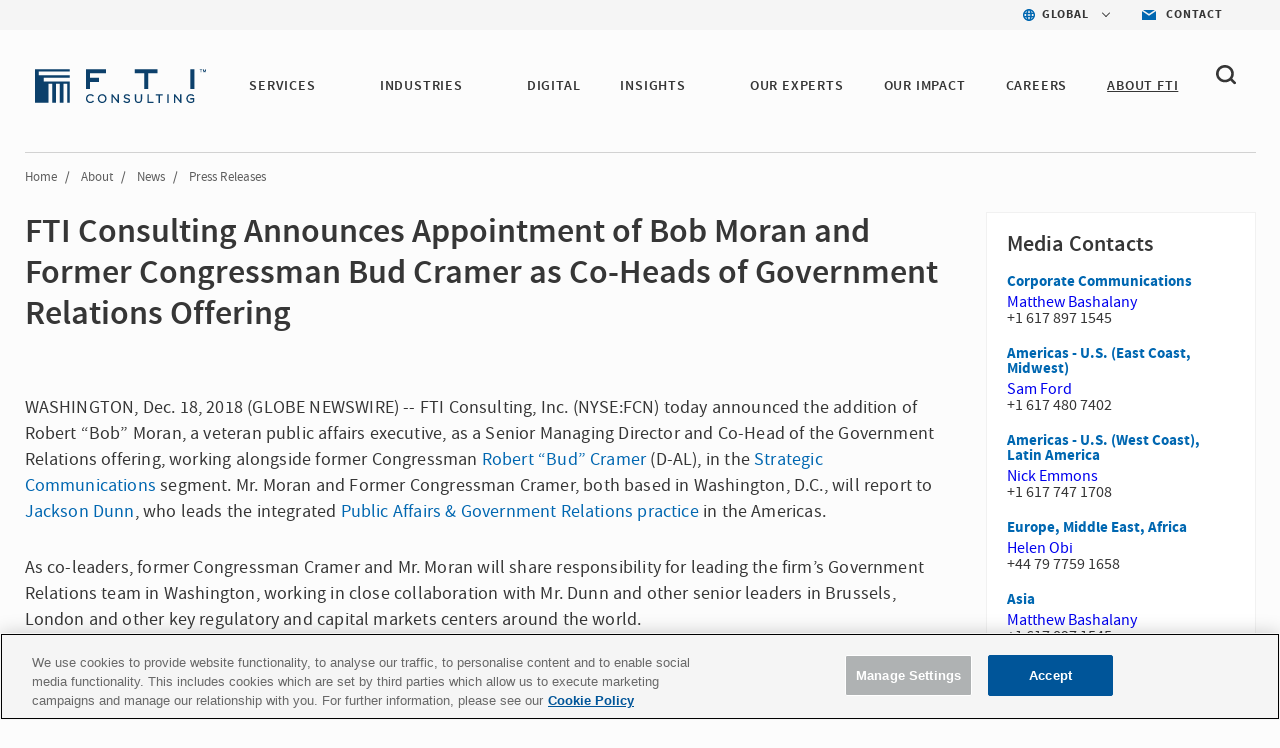

--- FILE ---
content_type: text/html; charset=utf-8
request_url: https://www.fticonsulting.com/about/newsroom/press-releases/fti-consulting-announces-appointment-of-bob-moran-and-former-congressman-bud-cramer-as-co-heads-of-government-relations-offering
body_size: 12404
content:


<!doctype html>
<!--[if lt IE 7]>      <html class="no-js lt-ie9 lt-ie8 lt-ie7"> <![endif]-->
<!--[if IE 7]>         <html class="no-js lt-ie9 lt-ie8"> <![endif]-->
<!--[if IE 8]>         <html class="no-js lt-ie9"> <![endif]-->
<!--[if gt IE 8]><!-->

<html class="no-js">

<!--<![endif]-->


<head>
    <meta charset="utf-8">
    <meta http-equiv="X-UA-Compatible" content="IE=edge,chrome=1">
    <title>FTI Consulting Announces Appointment of Bob Moran and Former Congressman Bud Cramer as Co-Heads of Government Relations Offering | FTI Consulting</title>
    <meta name="description" content="FTI Consulting adds of Robert “Bob” Moran, a veteran public affairs executive, as Senior Managing Director and Co-Head of the Government Relations offering.">

        <meta name="keywords" content="FTI Consulting, Government Relations, Senior Managing Director, Congressman Robert “Bud” Cramer, Strategic Communications,  Public Affairs, American Petroleum Institute, National Ocean Industries Association, House of Representatives, Appropriations, Intelligence, Science">

    <meta name="viewport" content="width=device-width, initial-scale=1">

    <meta name="robots" content="index,follow" />



    <meta property="og:title" content="FTI Consulting Announces Appointment of Bob Moran and Former Congressman Bud Cramer as Co-Heads of Government Relations Offering | FTI Consulting" />
    <meta property="og:description" content="FTI Consulting adds of Robert “Bob” Moran, a veteran public affairs executive, as Senior Managing Director and Co-Head of the Government Relations offering." />
    <meta property="og:url" content="https://www.fticonsulting.com/about/newsroom/press-releases/fti-consulting-announces-appointment-of-bob-moran-and-former-congressman-bud-cramer-as-co-heads-of-government-relations-offering" />
    <meta property="og:image" content="" />

    <meta name="twitter:card" content="summary_large_image" />
    <meta name="twitter:title" content="FTI Consulting Announces Appointment of Bob Moran and Former Congressman Bud Cramer as Co-Heads of Government Relations Offering | FTI Consulting" />
    <meta name="twitter:description" content="FTI Consulting adds of Robert “Bob” Moran, a veteran public affairs executive, as Senior Managing Director and Co-Head of the Government Relations offering." />
    <meta name="twitter:image" content="" />
        <script type="text/javascript" src="https://cdn-ukwest.onetrust.com/consent/bffd59be-fb57-46d4-bb99-ca71f4eb9d64/OtAutoBlock.js"></script>
    <script src="https://cdn-ukwest.onetrust.com/scripttemplates/otSDKStub.js" type="text/javascript" charset="UTF-8" data-domain-script="bffd59be-fb57-46d4-bb99-ca71f4eb9d64"></script>
    <script type="text/javascript">
        async function OptanonWrapper() {
            const consent = OnetrustActiveGroups.includes("C0003");
            if (consent) {
                const response = await fetch("/api/consent/AllowSitecoreAnalytics", {
                    method: "POST",
                    headers: {
                        "Content-Type": "application/json",
                    },
                    body: JSON.stringify({ consent: true }),
                });
            } else {
                const response = await fetch("/api/consent/AllowSitecoreAnalytics", {
                    method: "POST",
                    headers: {
                        "Content-Type": "application/json",
                    },
                    body: JSON.stringify({ consent: false }),
                });
            }
        }
    </script>

    

    <link rel="stylesheet" href="/Content/Project/Global/css/fancybox/jquery.fancybox.css" />
    <link rel="stylesheet" href="/Content/Project/Global/css/fancybox/helpers/jquery.fancybox-thumbs.css" />
    <link rel="stylesheet" href="/Content/Project/Global/css/main-tbg.css?v=202510240834" />

    <link rel="preconnect" href="https://www.ceros.com/powered-by-ceros/" />

    <!-- Dynamic Fonts -->
    <script type="text/javascript" src="/Content/Project/Global/js/modules/DynamicFonts.js"></script>

    <!--Canonical Links-->
    <link rel="canonical" href="https://www.fticonsulting.com/about/newsroom/press-releases/fti-consulting-announces-appointment-of-bob-moran-and-former-congressman-bud-cramer-as-co-heads-of-government-relations-offering" />


    <!-- print.css included as a separate file so it can be enabled with JS when pages are rendered by Folio web service -->
    <!-- <link rel="stylesheet" href="/Content/Project/Global/css/print.css" media="print" id="print-css"> -->
    <!--[if lt IE 8]><link rel="stylesheet" href="/Content/Project/Global/css/main-ie7.css?v=202510240834"><![endif]-->

    <script type="text/javascript" src="/Content/Project/Global/js/vendor/modernizr.js"></script>

        <!-- Google Tag Manager -->
        <script id="GoogleTagManager" type="text/javascript">
                (function (w, d, s, l, i) {
                    w[l] = w[l] || []; w[l].push({
                        'gtm.start':
                            new Date().getTime(), event: 'gtm.js'
                    }); var f = d.getElementsByTagName(s)[0],
                        j = d.createElement(s), dl = l != 'dataLayer' ? '&l=' + l : ''; j.async = true; j.src =
                        'https://www.googletagmanager.com/gtm.js?id=' + i + dl; f.parentNode.insertBefore(j, f);
                })(window, document, 'script', 'dataLayer', 'GTM-NXCWHR');
        </script>
        <!-- End Google Tag Manager -->
    
<script type="application/ld+json">
{
"@context": "http://schema.org",
"@type": "WebSite",
"url": "https://www.fticonsulting.com"
}
</script>

    
    
</head>
<!-- Body element occasionally has a class added, but only on templates that should require a new layout, such as the careers landing and home pages -->
<body class=" lang-en body-overflow-allow" data-active="">
    <div class="view-container">
        <div class="mp-pusher mobile-push-nav" id="mp-pusher">
            <div class="scroller">
                <div class="scroller-inner">
                    <div>
                        <!-- Header -->
                        <div class="overlay"></div>
                        <header class="header  js-header" data-section="main_menu">
                            <nav class="nav-utility">
    <ul class="nav-utility__list">
        <li class="nav-utility__item">
    <nav class="nav-utility-dropdown">
        <div class="nav-utility-dropdown__current nav-utility-dropdown__current--has-arrow">
            <i class="nav-utility-dropdown__current-icon lazy-bg" data-bg="/-/media/project/global/icons/icon-blue-global.svg?rev=e1af0f7b20ea42668a2c3fb77c0fb9ae&amp;la=en&amp;h=50&amp;w=50&amp;hash=2D4C1D790F933CED423E9BA5CCD4FF81" style="background-image: none;"></i>
            <span class="nav-utility-dropdown__current-text">
                GLOBAL
            </span>
        </div>
        <div class="nav-utility-dropdown__content">
            <ul class="nav-utility-dropdown__nav">
                        <li class="nav-utility-dropdown__nav-item">
                            <a href="/" target="_self" class="nav-utility-dropdown__nav-link" data-region="Global" data-component="region_selector" data-event="click_nav">Global</a>
                        </li>
                        <li class="nav-utility-dropdown__nav-item">
                            <a href="/australia" target="_self" class="nav-utility-dropdown__nav-link" data-region="Australia" data-component="region_selector" data-event="click_nav">Australia</a>
                        </li>
                        <li class="nav-utility-dropdown__nav-item">
                            <a href="/en/canada" target="_self" class="nav-utility-dropdown__nav-link" data-region="Canada" data-component="region_selector" data-event="click_nav">Canada</a>
                        </li>
                        <li class="nav-utility-dropdown__nav-item">
                            <a href="/en/china" target="_self" class="nav-utility-dropdown__nav-link" data-region="China" data-component="region_selector" data-event="click_nav">China</a>
                        </li>
                        <li class="nav-utility-dropdown__nav-item">
                            <a href="/en/france" target="_self" class="nav-utility-dropdown__nav-link" data-region="France" data-component="region_selector" data-event="click_nav">France</a>
                        </li>
                        <li class="nav-utility-dropdown__nav-item">
                            <a href="/en/germany" target="_self" class="nav-utility-dropdown__nav-link" data-region="Germany" data-component="region_selector" data-event="click_nav">Germany</a>
                        </li>
                        <li class="nav-utility-dropdown__nav-item">
                            <a href="/en/japan" target="_self" class="nav-utility-dropdown__nav-link" data-region="Japan" data-component="region_selector" data-event="click_nav">Japan</a>
                        </li>
                        <li class="nav-utility-dropdown__nav-item">
                            <a href="/netherlands" target="_self" class="nav-utility-dropdown__nav-link" data-region="Netherlands" data-component="region_selector" data-event="click_nav">Netherlands</a>
                        </li>
                        <li class="nav-utility-dropdown__nav-item">
                            <a href="/saudi-arabia" target="_self" class="nav-utility-dropdown__nav-link" data-region="Saudi Arabia" data-component="region_selector" data-event="click_nav">Saudi Arabia</a>
                        </li>
                        <li class="nav-utility-dropdown__nav-item">
                            <a href="/en/spain" target="_self" class="nav-utility-dropdown__nav-link" data-region="Spain" data-component="region_selector" data-event="click_nav">Spain</a>
                        </li>
                        <li class="nav-utility-dropdown__nav-item">
                            <a href="/united-arab-emirates" target="_self" class="nav-utility-dropdown__nav-link" data-region="United Arab Emirates" data-component="region_selector" data-event="click_nav">United Arab Emirates</a>
                        </li>
                        <li class="nav-utility-dropdown__nav-item">
                            <a href="/uk" target="_self" class="nav-utility-dropdown__nav-link" data-region="United Kingdom" data-component="region_selector" data-event="click_nav">United Kingdom</a>
                        </li>
            </ul>
        </div>
    </nav>
</li>

<li class="nav-utility__item">
    <a href="/about/contact-us" target="_self" class="nav-utility-contact" data-event="click_link" data-compoent="contact_lick">
        <i class="nav-utility-contact__icon lazy-bg" data-bg="/-/media/project/global/icons/icon-blue-envelope.svg?rev=bfd5f7c388054797ba3c4aa347c27ff2&amp;la=en&amp;h=42&amp;w=58&amp;hash=9B772CFD664B860ABE6967E65D817D08" style="background-image: none;"></i>
        <span class="nav-utility-contact__text">Contact</span>
    </a>
</li>


    </ul>
</nav><div class="header-inner" data-module="main_menu_nav">
    
    <a href="/" class="main-logo " data-component="logo" data-event="click_link">
        <img src="/-/media/project/global/demo/logo/logo-fti-dark.svg?rev=2bd2b7cf3ab04699bf815839338b0909" alt="FTI Consulting Logo" class="main-logo__image"  loading="lazy">
    </a>



    <button type="button" class="close-global-navegation" style="display:none;">
        <svg alt="Clear" focusable="false" enable-background="new 0 0 13 13" viewBox="0 0 13 13" xmlns="http://www.w3.org/2000/svg" class="coveo-facet-header-eraser-svg"><g fill="currentColor"><path d="m7.881 6.501 4.834-4.834c.38-.38.38-1.001 0-1.381s-1.001-.38-1.381 0l-4.834 4.834-4.834-4.835c-.38-.38-1.001-.38-1.381 0s-.38 1.001 0 1.381l4.834 4.834-4.834 4.834c-.38.38-.38 1.001 0 1.381s1.001.38 1.381 0l4.834-4.834 4.834 4.834c.38.38 1.001.38 1.381 0s .38-1.001 0-1.381z"></path></g></svg>
    </button>

    <!-- BEGIN: MOCK MARKUP -->
    <div class="header-toggles">
        <button type="button" class="header-search-toggle" onclick="showSearch()">
            <svg width="20" height="20" viewBox="0 0 20 20" fill="none" xmlns="http://www.w3.org/2000/svg">
                <path fill-rule="evenodd" clip-rule="evenodd"
                      d="M4.50963 12.995C3.3288 11.8458 2.6788 10.3179 2.6788 8.6934C2.6788 7.06733 3.32963 5.5402 4.51046 4.39019C5.69129 3.24099 7.26128 2.6084 8.93127 2.6084C10.6013 2.6084 12.1704 3.24099 13.3521 4.39019C15.7896 6.7632 15.7896 10.6228 13.3521 12.995C10.9154 15.3664 6.94878 15.3664 4.50963 12.995ZM19.6075 16.9452L16.2425 13.6712C18.6808 10.2828 18.3542 5.57002 15.2467 2.54657C13.56 0.904276 11.3175 0 8.93167 0C6.54583 0 4.30333 0.904276 2.61667 2.54657C0.93 4.18806 0 6.37049 0 8.69241C0 11.0143 0.929167 13.1968 2.61583 14.8382C4.3575 16.5324 6.64417 17.3799 8.93083 17.3799C10.8633 17.3799 12.7908 16.7684 14.3942 15.5592L17.7133 18.7895C17.975 19.0441 18.3175 19.1715 18.66 19.1715C19.0033 19.1715 19.3458 19.0441 19.6075 18.7895C20.1308 18.2802 20.1308 17.4546 19.6075 16.9452Z"
                      fill="#363636" />
            </svg>
        </button>
        <button type="button" id="trigger"
                class="header-nav-toggle icon-menu-toggle l-hidden-mq-large ir js-header-nav-toggle-btn">
            <span></span>
            <span></span>
            <span></span>
        </button>
    </div>
    <!-- END: MOCK MARKUP -->

    

    <div class="nav-wrap js-nav-wrap">
        <div class="nav-container">

                <a href="/" target="_self" class="main-logo" data-component="logo" data-event="click_link">
        <img src="/-/media/project/global/demo/logo/logo-fti-dark.svg?rev=2bd2b7cf3ab04699bf815839338b0909&amp;la=en&amp;h=29&amp;w=139&amp;hash=1ED78EF9FDDFCCB330B4AF06DB50C207" class="main-logo__image" alt="FTI Consulting" />
    </a>


            <nav class="nav nav-primary js-nav-primary">
                <ul class="nav-level1 nav-primary-level1 cf">
                            <li class="nav-level1-item nav-level1-container nav-primary-level1-item extra-item nav-primary-services module-is-collapsed-mq-medium js-nav-expand-wrap">
                                <div class="nav-level1-element">
                                    <a href="/services" target="_self" class="" data-event="click_link" data-component="main_menu_link">
                                        SERVICES
                                    </a>
                                        <div class="menu-toggle-btn js-nav-menu-item-expand-toggle" role="button"></div>
                                </div>

                                    <div class="nav-level2 nav-level2-services nav-primary-level2 js-nav-expand-item cf">

                                            <div class="nav-level2__container">
                                        <ul class="cf nav-services">
                                                <li class="nav-primary-level2-item">
                                                    <a href="/services/antitrust" target="_self" data-event="main_menu_link" data-component="main_menu_dropdown_link">
                                                        Antitrust
                                                    </a>
                                                </li>
                                                <li class="nav-primary-level2-item">
                                                    <a href="/services/ai" target="_self" data-event="main_menu_link" data-component="main_menu_dropdown_link">
                                                        Artificial Intelligence
                                                    </a>
                                                </li>
                                                <li class="nav-primary-level2-item">
                                                    <a href="/services/blockchain-and-digital-assets" target="_self" data-event="main_menu_link" data-component="main_menu_dropdown_link">
                                                        Blockchain &amp; Digital Assets
                                                    </a>
                                                </li>
                                                <li class="nav-primary-level2-item">
                                                    <a href="/services/business-transformation-and-strategy" target="_self" data-event="main_menu_link" data-component="main_menu_dropdown_link">
                                                        Business Transformation
                                                    </a>
                                                </li>
                                                <li class="nav-primary-level2-item">
                                                    <a href="/services/cybersecurity" target="_self" data-event="main_menu_link" data-component="main_menu_dropdown_link">
                                                        Cybersecurity &amp; Privacy
                                                    </a>
                                                </li>
                                                <li class="nav-primary-level2-item">
                                                    <a href="/services/data-and-analytics" target="_self" data-event="main_menu_link" data-component="main_menu_dropdown_link">
                                                        Data &amp; Analytics
                                                    </a>
                                                </li>
                                                <li class="nav-primary-level2-item">
                                                    <a href="/services/digital-forensics" target="_self" data-event="main_menu_link" data-component="main_menu_dropdown_link">
                                                        Digital Forensics
                                                    </a>
                                                </li>
                                                <li class="nav-primary-level2-item">
                                                    <a href="/services/dispute-advisory-and-international-arbitration" target="_self" data-event="main_menu_link" data-component="main_menu_dropdown_link">
                                                        Dispute Advisory &amp; International Arbitration
                                                    </a>
                                                </li>
                                                <li class="nav-primary-level2-item">
                                                    <a href="/services/e-discovery-and-managed-review" target="_self" data-event="main_menu_link" data-component="main_menu_dropdown_link">
                                                        E-discovery &amp; Legal Analytics
                                                    </a>
                                                </li>
                                                <li class="nav-primary-level2-item">
                                                    <a href="/services/esg-and-sustainability" target="_self" data-event="main_menu_link" data-component="main_menu_dropdown_link">
                                                        ESG &amp; Sustainability
                                                    </a>
                                                </li>
                                                <li class="nav-primary-level2-item">
                                                    <a href="/services/information-governance-privacy-and-security" target="_self" data-event="main_menu_link" data-component="main_menu_dropdown_link">
                                                        Information Governance, Privacy &amp; Security
                                                    </a>
                                                </li>
                                                <li class="nav-primary-level2-item">
                                                    <a href="/services/investigations-and-monitorships" target="_self" data-event="main_menu_link" data-component="main_menu_dropdown_link">
                                                        Investigations &amp; Monitorships
                                                    </a>
                                                </li>
                                                <li class="nav-primary-level2-item">
                                                    <a href="/services/policy-and-regulation" target="_self" data-event="main_menu_link" data-component="main_menu_dropdown_link">
                                                        Policy &amp; Regulation
                                                    </a>
                                                </li>
                                                <li class="nav-primary-level2-item">
                                                    <a href="/services/risk-and-compliance" target="_self" data-event="main_menu_link" data-component="main_menu_dropdown_link">
                                                        Risk &amp; Compliance
                                                    </a>
                                                </li>
                                                <li class="nav-primary-level2-item">
                                                    <a href="/services/strategic-communications" target="_self" data-event="main_menu_link" data-component="main_menu_dropdown_link">
                                                        Strategic Communications
                                                    </a>
                                                </li>
                                                <li class="nav-primary-level2-item">
                                                    <a href="/services/strategy" target="_self" data-event="main_menu_link" data-component="main_menu_dropdown_link">
                                                        Strategy
                                                    </a>
                                                </li>
                                                <li class="nav-primary-level2-item">
                                                    <a href="/services/tax" target="_self" data-event="main_menu_link" data-component="main_menu_dropdown_link">
                                                        Tax
                                                    </a>
                                                </li>
                                                <li class="nav-primary-level2-item">
                                                    <a href="/services/transactions" target="_self" data-event="main_menu_link" data-component="main_menu_dropdown_link">
                                                        Transactions
                                                    </a>
                                                </li>
                                                <li class="nav-primary-level2-item">
                                                    <a href="/services/turnaround-and-restructuring" target="_self" data-event="main_menu_link" data-component="main_menu_dropdown_link">
                                                        Turnaround &amp; Restructuring
                                                    </a>
                                                </li>
                                                <li class="nav-primary-level2-item">
                                                    <a href="/services/valuation-and-damages" target="_self" data-event="main_menu_link" data-component="main_menu_dropdown_link">
                                                        Valuation &amp; Damages
                                                    </a>
                                                </li>
                                        </ul>

                                        </div>
                                    </div>
                            </li>
                            <li class="nav-level1-item nav-level1-container nav-primary-level1-item extra-item nav-primary-industries module-is-collapsed-mq-medium js-nav-expand-wrap">
                                <div class="nav-level1-element">
                                    <a href="/industries" target="_self" class="" data-event="click_link" data-component="main_menu_link">
                                        INDUSTRIES
                                    </a>
                                        <div class="menu-toggle-btn js-nav-menu-item-expand-toggle" role="button"></div>
                                </div>

                                    <div class="nav-level2 nav-level2-industries nav-primary-level2 js-nav-expand-item cf">

                                            <div class="nav-level2__container">
                                        <ul class="cf nav-industries">
                                                <li class="nav-primary-level2-item">
                                                    <a href="/industries/aerospace-and-defense" target="_self" data-event="main_menu_link" data-component="main_menu_dropdown_link">
                                                        Aerospace &amp; Defense
                                                    </a>
                                                </li>
                                                <li class="nav-primary-level2-item">
                                                    <a href="/industries/airlines-and-aviation" target="_self" data-event="main_menu_link" data-component="main_menu_dropdown_link">
                                                        Airlines &amp; Aviation
                                                    </a>
                                                </li>
                                                <li class="nav-primary-level2-item">
                                                    <a href="/industries/automotive" target="_self" data-event="main_menu_link" data-component="main_menu_dropdown_link">
                                                        Automotive &amp; Industrial
                                                    </a>
                                                </li>
                                                <li class="nav-primary-level2-item">
                                                    <a href="/industries/construction-projects-and-assets" target="_self" data-event="main_menu_link" data-component="main_menu_dropdown_link">
                                                        Construction, Projects &amp; Assets
                                                    </a>
                                                </li>
                                                <li class="nav-primary-level2-item">
                                                    <a href="/industries/energy-power-and-products" target="_self" data-event="main_menu_link" data-component="main_menu_dropdown_link">
                                                        Energy, Power &amp; Products (EPP)
                                                    </a>
                                                </li>
                                                <li class="nav-primary-level2-item">
                                                    <a href="/industries/environmental" target="_self" data-event="main_menu_link" data-component="main_menu_dropdown_link">
                                                        Environmental
                                                    </a>
                                                </li>
                                                <li class="nav-primary-level2-item">
                                                    <a href="/industries/financial-services" target="_self" data-event="main_menu_link" data-component="main_menu_dropdown_link">
                                                        Financial Services
                                                    </a>
                                                </li>
                                                <li class="nav-primary-level2-item">
                                                    <a href="/industries/agriculture" target="_self" data-event="main_menu_link" data-component="main_menu_dropdown_link">
                                                        Food &amp; Agribusiness
                                                    </a>
                                                </li>
                                                <li class="nav-primary-level2-item">
                                                    <a href="/industries/healthcare" target="_self" data-event="main_menu_link" data-component="main_menu_dropdown_link">
                                                        Healthcare
                                                    </a>
                                                </li>
                                                <li class="nav-primary-level2-item">
                                                    <a href="/industries/hospitality-gaming-and-leisure" target="_self" data-event="main_menu_link" data-component="main_menu_dropdown_link">
                                                        Hospitality, Gaming &amp; Leisure
                                                    </a>
                                                </li>
                                                <li class="nav-primary-level2-item">
                                                    <a href="/industries/insurance" target="_self" data-event="main_menu_link" data-component="main_menu_dropdown_link">
                                                        Insurance
                                                    </a>
                                                </li>
                                                <li class="nav-primary-level2-item">
                                                    <a href="/industries/mining" target="_self" data-event="main_menu_link" data-component="main_menu_dropdown_link">
                                                        Mining
                                                    </a>
                                                </li>
                                                <li class="nav-primary-level2-item">
                                                    <a href="/industries/private-equity" target="_self" data-event="main_menu_link" data-component="main_menu_dropdown_link">
                                                        Private Equity
                                                    </a>
                                                </li>
                                                <li class="nav-primary-level2-item">
                                                    <a href="/industries/public-sector" target="_self" data-event="main_menu_link" data-component="main_menu_dropdown_link">
                                                        Public Sector &amp; Government Contracts
                                                    </a>
                                                </li>
                                                <li class="nav-primary-level2-item">
                                                    <a href="/industries/real-estate" target="_self" data-event="main_menu_link" data-component="main_menu_dropdown_link">
                                                        Real Estate
                                                    </a>
                                                </li>
                                                <li class="nav-primary-level2-item">
                                                    <a href="/industries/retail-and-consumer-products" target="_self" data-event="main_menu_link" data-component="main_menu_dropdown_link">
                                                        Retail &amp; Consumer Products
                                                    </a>
                                                </li>
                                                <li class="nav-primary-level2-item">
                                                    <a href="/industries/tmt" target="_self" data-event="main_menu_link" data-component="main_menu_dropdown_link">
                                                        Telecom, Media &amp; Technology (TMT)
                                                    </a>
                                                </li>
                                                <li class="nav-primary-level2-item">
                                                    <a href="/industries/transportation" target="_self" data-event="main_menu_link" data-component="main_menu_dropdown_link">
                                                        Transportation &amp; Logistics
                                                    </a>
                                                </li>
                                        </ul>

                                        </div>
                                    </div>
                            </li>
                            <li class="nav-level1-item nav-level1-container nav-primary-level1-item extra-item nav-primary-digital module-is-collapsed-mq-medium js-nav-expand-wrap">
                                <div class="nav-level1-element">
                                    <a href="/digital" target="_self" class="" data-event="click_link" data-component="main_menu_link">
                                        DIGITAL
                                    </a>
                                </div>

                            </li>
                            <li class="nav-level1-item nav-level1-container nav-primary-level1-item extra-item nav-primary-insights module-is-collapsed-mq-medium js-nav-expand-wrap">
                                <div class="nav-level1-element">
                                    <a href="/insights" target="_self" class="" data-event="click_link" data-component="main_menu_link">
                                        INSIGHTS
                                    </a>
                                        <div class="menu-toggle-btn js-nav-menu-item-expand-toggle" role="button"></div>
                                </div>

                                    <div class="nav-level2 nav-level2-insights nav-primary-level2 js-nav-expand-item cf">

                                            <div class="nav-level2__container">
                                        <ul class="cf nav-insights">
                                                <li class="nav-primary-level2-item">
                                                    <a href="/insights" target="_self" data-event="main_menu_link" data-component="main_menu_dropdown_link">
                                                        Featured Insights
                                                    </a>
                                                </li>
                                                <li class="nav-primary-level2-item">
                                                    <a href="/insights/search-results#sort=@insightsz95xpublicationz95xdate descending&amp;f:insights-publication-type=[Article,Case Study,Success Story,Report,Whitepaper]&amp;f:insight-service=[AI]" target="_self" data-event="main_menu_link" data-component="main_menu_dropdown_link">
                                                        AI Insights
                                                    </a>
                                                </li>
                                                <li class="nav-primary-level2-item">
                                                    <a href="/roles/general-counsel" target="_self" data-event="main_menu_link" data-component="main_menu_dropdown_link">
                                                        For the General Counsel
                                                    </a>
                                                </li>
                                                <li class="nav-primary-level2-item">
                                                    <a href="/insights/fti-journal" target="_self" data-event="main_menu_link" data-component="main_menu_dropdown_link">
                                                        FTI Journal
                                                    </a>
                                                </li>
                                                <li class="nav-primary-level2-item">
                                                    <a href="/insights/search-results" target="_self" data-event="main_menu_link" data-component="main_menu_dropdown_link">
                                                        Insights Library
                                                    </a>
                                                </li>
                                        </ul>

                                        </div>
                                    </div>
                            </li>
                            <li class="nav-level1-item nav-level1-container nav-primary-level1-item extra-item nav-primary-our experts module-is-collapsed-mq-medium js-nav-expand-wrap">
                                <div class="nav-level1-element">
                                    <a href="/experts#sort=relevancy&amp;numberOfResults=12" target="_self" class="" data-event="click_link" data-component="main_menu_link">
                                        OUR EXPERTS 
                                    </a>
                                </div>

                            </li>
                            <li class="nav-level1-item nav-level1-container nav-primary-level1-item extra-item nav-primary-success-stories module-is-collapsed-mq-medium js-nav-expand-wrap">
                                <div class="nav-level1-element">
                                    <a href="/our-impact" target="_self" class="" data-event="click_link" data-component="main_menu_link">
                                        Our Impact
                                    </a>
                                </div>

                            </li>
                            <li class="nav-level1-item nav-level1-container nav-primary-level1-item extra-item nav-primary-careers module-is-collapsed-mq-medium js-nav-expand-wrap">
                                <div class="nav-level1-element">
                                    <a href="/careers" target="_self" class="" data-event="click_link" data-component="main_menu_link">
                                        CAREERS
                                    </a>
                                </div>

                            </li>
                            <li class="nav-level1-item nav-level1-container nav-primary-level1-item extra-item nav-primary-about module-is-collapsed-mq-medium js-nav-expand-wrap nav-primary-level1-item--current">
                                <div class="nav-level1-element">
                                    <a href="/about" target="_self" class="" data-event="click_link" data-component="main_menu_link">
                                        ABOUT FTI
                                    </a>
                                        <div class="menu-toggle-btn js-nav-menu-item-expand-toggle" role="button"></div>
                                </div>

                                    <div class="nav-level2 nav-level2-about nav-primary-level2 js-nav-expand-item cf">

                                        <ul class="cf nav-about">
                                                <li class="nav-primary-level2-item">
                                                    <a href="/about/awards-and-recognition" target="_self" data-event="main_menu_link" data-component="main_menu_dropdown_link">
                                                        Awards &amp; Recognition
                                                    </a>
                                                </li>
                                                <li class="nav-primary-level2-item">
                                                    <a href="/about/client-services" target="_self" data-event="main_menu_link" data-component="main_menu_dropdown_link">
                                                        Client Services
                                                    </a>
                                                </li>
                                                <li class="nav-primary-level2-item">
                                                    <a href="/about/corporate-citizenship" target="_self" data-event="main_menu_link" data-component="main_menu_dropdown_link">
                                                        Corporate Citizenship
                                                    </a>
                                                </li>
                                                <li class="nav-primary-level2-item">
                                                    <a href="/about/diversity-and-inclusion" target="_self" data-event="main_menu_link" data-component="main_menu_dropdown_link">
                                                        Diversity, Inclusion &amp; Belonging
                                                    </a>
                                                </li>
                                                <li class="nav-primary-level2-item">
                                                    <a href="/about/governance" target="_self" data-event="main_menu_link" data-component="main_menu_dropdown_link">
                                                        Governance
                                                    </a>
                                                </li>
                                                <li class="nav-primary-level2-item">
                                                    <a href="/about/our-history" target="_self" data-event="main_menu_link" data-component="main_menu_dropdown_link">
                                                        History
                                                    </a>
                                                </li>
                                                <li class="nav-primary-level2-item">
                                                    <a href="/about/leadership/global-leadership" target="_self" data-event="main_menu_link" data-component="main_menu_dropdown_link">
                                                        Leadership
                                                    </a>
                                                </li>
                                                <li class="nav-primary-level2-item">
                                                    <a href="/about/newsroom" target="_self" data-event="main_menu_link" data-component="main_menu_dropdown_link">
                                                        News
                                                    </a>
                                                </li>
                                                <li class="nav-primary-level2-item">
                                                    <a href="https://ir.fticonsulting.com/" target="_blank" data-event="main_menu_link" data-component="main_menu_dropdown_link">
                                                        Investor Relations
                                                    </a>
                                                </li>
                                        </ul>

                                    </div>
                            </li>
                </ul>

                <ul class="nav-primary-location">

                        <li class="nav-level1-item -is-expandable nav-primary-level1-item nav-primary-insights js-nav-expand-wrap only-mobile">
                            <a href="#" class="js-nav-expand-toggle" aria-label="Insights" id="nav-expand-insights-btn" role="button" aria-expanded="false" aria-controls="nav-expand-insights">
                                <i class="nav-utility-dropdown__current-icon lazy-bg" data-bg="/images/assets/svg-src/icon-blue-global.svg" style="background-image: none;"></i>
                                <span class="nav-utility-dropdown__current-text">
                                    GLOBAL
                                </span>
                            </a>
                            <div aria-labelledby="nav-expand-insights-btn" id="nav-expand-insights" role="region" class="nav-level2 nav-primary-level2 nav-level2-insights js-nav-expand-item cf" hidden="">

                                <div class="nav-level2__container">
                                    <ul class="cf">

                                            <li class="nav-level2-item nav-primary-level2-item">
                                                <a href="/" target="_self">Global</a>
                                            </li>
                                            <li class="nav-level2-item nav-primary-level2-item">
                                                <a href="/australia" target="_self">Australia</a>
                                            </li>
                                            <li class="nav-level2-item nav-primary-level2-item">
                                                <a href="/en/canada" target="_self">Canada</a>
                                            </li>
                                            <li class="nav-level2-item nav-primary-level2-item">
                                                <a href="/en/china" target="_self">China</a>
                                            </li>
                                            <li class="nav-level2-item nav-primary-level2-item">
                                                <a href="/en/france" target="_self">France</a>
                                            </li>
                                            <li class="nav-level2-item nav-primary-level2-item">
                                                <a href="/en/germany" target="_self">Germany</a>
                                            </li>
                                            <li class="nav-level2-item nav-primary-level2-item">
                                                <a href="/en/japan" target="_self">Japan</a>
                                            </li>
                                            <li class="nav-level2-item nav-primary-level2-item">
                                                <a href="/netherlands" target="_self">Netherlands</a>
                                            </li>
                                            <li class="nav-level2-item nav-primary-level2-item">
                                                <a href="/saudi-arabia" target="_self">Saudi Arabia</a>
                                            </li>
                                            <li class="nav-level2-item nav-primary-level2-item">
                                                <a href="/en/spain" target="_self">Spain</a>
                                            </li>
                                            <li class="nav-level2-item nav-primary-level2-item">
                                                <a href="/united-arab-emirates" target="_self">United Arab Emirates</a>
                                            </li>
                                            <li class="nav-level2-item nav-primary-level2-item">
                                                <a href="/uk" target="_self">United Kingdom</a>
                                            </li>
                                    </ul>
                                </div>
                            </div>
                            <!-- .nav-primary-level2 -->
                        </li>
                    <li class="nav-level1-item e nav-primary-level1-item nav-primary-insights js-nav-expand-wrap only-mobile">
                        <a href="/about/contact-us" target="_self" class="js-nav-expand-toggle" id="nav-expand-insights-btn" role="button">
                            <i class="nav-utility-dropdown__current-icon lazy-bg" data-bg="/images/assets/svg-src/icon-blue-envelope.svg" style="background-image: none;"></i>
                            <span class="nav-utility-dropdown__current-text">

                                Contact
                            </span>
                        </a>
                    </li>
                </ul>

            </nav>
        </div>
    </div>



    <div class="bh-wrapper global-search-wrapper" style="display: none;">
        <div>
    
    

        <div id="_D0B2E855-E7B0-4E27-A9B8-59778ECDFD7F"
                             data-search-interface-id='coveo5b19aeb1'
>
            
<div class='coveo-search-section'>
    



<script>
    document.addEventListener("CoveoSearchEndpointInitialized", function() {
        var searchboxElement = document.getElementById("ade3b9b1-e77b-48ed-9dd9-711fb4dad130");
        searchboxElement.addEventListener("CoveoComponentInitialized", function() {
            CoveoForSitecore.initSearchboxIfStandalone(searchboxElement, "/search-results");
        });
    })
</script>    <div id="ade3b9b1-e77b-48ed-9dd9-711fb4dad130_container" class="coveo-for-sitecore-search-box-container"
                     data-prebind-maximum-age='currentMaximumAge'
>
        <div id="ade3b9b1-e77b-48ed-9dd9-711fb4dad130"
             class="CoveoSearchbox"
                             data-enable-omnibox='true'
                 data-prebind-maximum-age='currentMaximumAge'
                 data-placeholder='Search'
                 data-clear-filters-on-new-query='false'
>
            
            
<script type="text/javascript">
    document.addEventListener("CoveoSearchEndpointInitialized", function() {
        var componentId = "ade3b9b1-e77b-48ed-9dd9-711fb4dad130";
        var componentElement = document.getElementById(componentId);

        function showError(error) {
                console.error(error);
        }

        function areCoveoResourcesIncluded() {
            return typeof (Coveo) !== "undefined";
        }

        if (areCoveoResourcesIncluded()) {
            var event = document.createEvent("CustomEvent");
            event.initEvent("CoveoComponentInitialized", false, true);
            
            setTimeout(function() {
                componentElement.dispatchEvent(event);
            }, 0);
        } else {
            componentElement.classList.add("invalid");
            showError("The Coveo Resources component must be included in this page.");
        }
    });
</script>
            <div class="CoveoForSitecoreBindWithUserContext"></div>
            <div class="CoveoForSitecoreExpressions"></div>
            <div class="CoveoForSitecoreConfigureSearchHub" data-sc-search-hub="search-results"></div>
        </div>
        
    </div>

</div>
        </div>
</div>

    <script type="text/javascript">
        document.addEventListener("CoveoSearchEndpointInitialized", function() {
            var externalComponentsSection = document.getElementById("_D0B2E855-E7B0-4E27-A9B8-59778ECDFD7F");
                 CoveoForSitecore.initExternalComponentsSection(externalComponentsSection);
        });
    </script>

    </div>
</div>
                        </header>
                        <!-- /Header -->
                        <!-- Breadcrumbs-->
                        

<script type="application/ld+json">
    {
  "@context": "https://schema.org",
  "@type": "BreadcrumbList",
  "itemListElement": [
    {
      "@type": "ListItem",
      "position": 1,
      "name": "Home",
      "item": "https://www.fticonsulting.com/"
    },
    {
      "@type": "ListItem",
      "position": 2,
      "name": "About",
      "item": "https://www.fticonsulting.com/about"
    },
    {
      "@type": "ListItem",
      "position": 3,
      "name": "News",
      "item": "https://www.fticonsulting.com/about/newsroom"
    },
    {
      "@type": "ListItem",
      "position": 4,
      "name": "Press Releases",
      "item": "https://www.fticonsulting.com/search-results#sort=relevancy&f:global-type=[News]"
    },
    {
      "@type": "ListItem",
      "position": 5,
      "name": "FTI Consulting Announces Appointment of Bob Moran and Former Congressman Bud Cramer as Co-Heads of Government Relations Offering",
      "item": "https://www.fticonsulting.com/about/newsroom/press-releases/fti-consulting-announces-appointment-of-bob-moran-and-former-congressman-bud-cramer-as-co-heads-of-government-relations-offering"
    }
  ]
}
</script>

                        
                        <!-- /Breadcrumbs -->
                        <!-- START: BANNER -->
                        
                        <!-- END: BANNER -->
                        <!-- MAIN CONTENTS PART -->
                        <div id="main" class="cf content-full">
                            

<div class="only-tablet-above">
    <nav class="breadcrumbs" data-section="header" data-module="breadcrumbs">
        <div class="breadcrumbs__inner">
            <ul class="breadcrumbs__list">
                    <li class="breadcrumbs__item">

                            <a href="/" class="breadcrumbs__link" data-event="click_link" data-component="breadcrumb_link">Home</a>
                    </li>
                    <li class="breadcrumbs__item">
                            <span class="breadcrumbs__devider">/</span>

                            <a href="/about" class="breadcrumbs__link" data-event="click_link" data-component="breadcrumb_link">About</a>
                    </li>
                    <li class="breadcrumbs__item">
                            <span class="breadcrumbs__devider">/</span>

                            <a href="/about/newsroom" class="breadcrumbs__link" data-event="click_link" data-component="breadcrumb_link">News</a>
                    </li>
                    <li class="breadcrumbs__item">
                            <span class="breadcrumbs__devider">/</span>

                            <a href="/search-results#sort=relevancy&amp;f:global-type=[News]" class="breadcrumbs__link" data-event="click_link" data-component="breadcrumb_link">Press Releases</a>
                    </li>
            </ul>
        </div>
    </nav>
</div>
<div class="content-wrap">
    <div class="content-sidebar content-sidebar--right">
        <div class="content-sidebar__content">
            


<div class="component-wrap">
        <h1 class="headline-main">FTI Consulting Announces Appointment of Bob Moran and Former Congressman Bud Cramer as Co-Heads of Government Relations Offering</h1>
    </div>
<div class="component-wrap">
        <!--<div class="rte-wrapper"><p class="body-copy"><p><location value="LU/us.dc.wash" idsrc="xmltag.org">WASHINGTON</location>, <chron>Dec.  18, 2018</chron>  (GLOBE NEWSWIRE) -- <org value="NYSE:FCN" idsrc="xmltag.org">FTI Consulting, Inc.</org> (NYSE:FCN) today announced the addition of Robert “Bob” Moran, a veteran public affairs executive, as a Senior Managing Director and Co-Head of the Government Relations offering, working alongside former Congressman <a href="https://www.globenewswire.com/Tracker?data=0OyHoOpwtLR9my0PngAgmg6EeyoOY7xOjfWD8dwDGMAJy3RBdLNq4pi6IvKMvlyJaVfzP7zBSdiZCKv7LWp26zD09rRtNDhI_rYTQ21BVkHkPbc-VH4mGfnhTYSR2NLm" rel="nofollow" target="_blank">Robert “Bud” Cramer</a> (D-AL), in the <a href="https://www.globenewswire.com/Tracker?data=RrEWXFfjA8oG2laKZOypRqLXCc6GP030_FtQLotHuZlaz1-FgFtfMLRDQt47rTvfFO5zZ-_nkwAq7Vggud9EPY8II73NmPKhhObxIQb_PoZJDCBJpAxgS6-nxN32vOS4XJyz00qwS9VS3zkdwCZZxw==" rel="nofollow" target="_blank"><org>Strategic Communications</org></a> segment. Mr. Moran and Former Congressman Cramer, both based in <location value="LU/us.dc.wash" idsrc="xmltag.org">Washington, D.C.</location>, will report to <a href="https://www.globenewswire.com/Tracker?data=LC4z5QF6K-2G-2VZxX_2E1PBPS4r0qPChSNbHxP5-qSG-fkI4xiH_ijBALwaHxCYZ3YXX-JunbJPmcyB9jlS126ZUsUnTBSAtoVSUT6aTWreFC6nr0jTmRF_A6Da7w24" rel="nofollow" target="_blank"><person>Jackson Dunn</person></a>, who leads the integrated <a href="https://www.globenewswire.com/Tracker?data=[base64]" rel="nofollow" target="_blank">Public Affairs &amp; Government Relations practice</a> in the <location value="LR/am" idsrc="xmltag.org">Americas</location>.<br /></p>
<p>As co-leaders, former Congressman Cramer and Mr. Moran will share responsibility for leading the firm’s Government Relations team in <location value="LU/us.dc.wash" idsrc="xmltag.org">Washington</location>, working in close collaboration with Mr. Dunn and other senior leaders in <location value="LU/be..brussl" idsrc="xmltag.org">Brussels</location>, <location value="LU/gb.eng.london" idsrc="xmltag.org">London</location> and other key regulatory and capital markets centers around the world.</p>
<p>Mr. Moran has nearly 30 years of experience as a public-affairs professional, having most recently served as Vice President for Government &amp; External Affairs at <org>Halliburton</org>, where he helped the company navigate complex energy, environment, tax and trade policy matters, government oversight and investigations proceedings, and related communications challenges. Prior to his 12-year tenure with <org>Halliburton</org>, Mr. Moran served in senior legislative and regulatory advisory roles at the <org>American Petroleum Institute</org> and the <org>National Ocean Industries Association</org>.</p>
<p>Prior to joining <org value="NYSE:FCN" idsrc="xmltag.org">FTI Consulting</org> in 2014, former Congressman Cramer represented Alabama’s 5<sup>th</sup> District for 18 years in the <org>House of Representatives</org>, where he served on the Appropriations, Intelligence, Science, and Transportation and Infrastructure Committees. While on the Intelligence Committee, he served as chairman of its Subcommittee on Oversight and Investigations. He also co-founded and co-chaired the <org>Blue Dog Coalition</org>, an influential group of conservative Democratic lawmakers. Since his retirement from the <org>House of Representatives</org>, former Congressman Cramer has provided corporate clients with strategic government affairs and issues management counsel, with a focus on companies in the aerospace, defense, financial services and transportation industries.</p>
<p>“Bob and Bud have decades of highly relevant experience and a wealth of uniquely complementary expertise to bring to bear for our firm and our clients,” said <a href="https://www.globenewswire.com/Tracker?data=uCYQ92NQJvp0xru_gZlIwUIP_VC6jQpqnPxNbYvX6jMoPJ6T3oLmt5caG2NPDQyTRfxFT6Evrs69Ifo-sMIqsryxWiyZRvmO24aOf2B3yMhtQZN3z2n-CqyIGkZqwJYB" rel="nofollow" target="_blank"><person>Brian Kennedy</person></a>, Head of the <location value="LR/am" idsrc="xmltag.org">Americas</location> for the <org>Strategic Communications</org> segment at <org value="NYSE:FCN" idsrc="xmltag.org">FTI Consulting</org>. “Their leadership will help grow our government relations business, but the value they will deliver as part of the multidisciplinary teams we assemble for clients contending with crises, oversight and investigations proceedings, litigation and complex transactions involving foreign investment in the U.S. will undoubtedly extend far beyond Washington.”</p>
<p>Commenting on his appointment to the firm, Mr. Moran said, “FTI Consulting has a global footprint, range of practice offerings and depth of sector expertise that few consultancies can rival. I’m excited to be a part of that and fortunate to have the opportunity to do so alongside <person>Bud Cramer</person> and other leaders across the firm. Companies in heavily regulated industries are increasingly searching for consulting firms with the ability to assemble teams of highly experienced, multi-disciplinary professionals who can execute multi-stakeholder communications and engagement strategies in an integrated fashion. That’s what <org value="NYSE:FCN" idsrc="xmltag.org">FTI Consulting</org> can deliver, and it’s a value proposition that leads to more insightful strategies, minimized risk in execution, as well as better and more effective alignment in pursuit of management’s business objectives.”</p>
<p>Former Congressman Cramer noted, “Bob bears all the marks of an experienced and effective government affairs executive who has managed legislative, regulatory and oversight and investigations matters in <location value="LU/us.dc.wash" idsrc="xmltag.org">Washington</location>. And as a former member of oversight and investigations committees in <org>Congress</org>, I’m intimately familiar with some of the matters that caused those marks. Bob is widely respected on both sides of the aisle due to his insights, abilities and tenacity. I look forward to partnering him with him to serve clients and grow our business.”</p>
<p>The Public Affairs &amp; Government Relations practice at <org value="NYSE:FCN" idsrc="xmltag.org">FTI Consulting</org> offers clients in-depth counsel, communications strategies and direct advocacy support to navigate ever-increasing legislative and regulatory pressure around the globe. Our multidisciplinary team combines public policy, capital markets and sector-specific expertise to offer a unique capability for clients operating at the critical intersection between business and government.</p>
<p>About <org value="NYSE:FCN" idsrc="xmltag.org">FTI Consulting</org><br /><org value="NYSE:FCN" idsrc="xmltag.org">FTI Consulting, Inc.</org> is a global business advisory firm dedicated to helping organizations manage change, mitigate risk and resolve disputes: financial, legal, operational, political &amp; regulatory, reputational and transactional. With more than 4,600 employees located in 28 countries, <org value="NYSE:FCN" idsrc="xmltag.org">FTI Consulting</org> professionals work closely with clients to anticipate, illuminate and overcome complex business challenges and make the most of opportunities. The Company generated <money>$1.81 billion</money> in revenues during fiscal year 2017. For more information, visit <a href="https://www.globenewswire.com/Tracker?data=sdGcOyX8j1vbH832QPKYSfrUpS_2D-7hFKl6-VftLf0RLjY22tDNa6tloI0IzlalTKvYt0K2RX-ANfQTROLXavrUCmj85SohCZ7gS4L7BTo=" rel="nofollow" target="_blank">www.fticonsulting.com</a> and connect with us on <a href="https://www.globenewswire.com/Tracker?data=Cw-ELyh7pzTw-EmplXR9O7wfeCMexC57EayZX9EyDFtkM0vku5Sy68xT15x7_D5ZVyA-ocIg8qNtkHR773ZR9Qc_wsv0sSSW4X3TZ4rdZCw=" rel="nofollow" target="_blank">Twitter (@FTIConsulting)</a>, <a href="https://www.globenewswire.com/Tracker?data=RXv39w1rkEwZE1qazb6B2JY3H7q5lksYikKB1e7zlKnExWItBy-thxW-pqQvRrwy2Cir10mUnD7lA6q9cdcQAn-cmNypbIQbsrYTawOTnrU=" rel="nofollow" target="_blank"><org>Facebook</org></a> and <a href="https://www.globenewswire.com/Tracker?data=34jOEeq-z_WRIUclpDiWwWJYPYBA-h3XsOXc2inAVMBWnkPI1C8RZR0xtD3CsNqR44xgsn0_WFKvzi7Zo8p1tR5UUmS4FzZYO3Pt0_tPG60=" rel="nofollow" target="_blank">LinkedIn</a>.</p>


<p>
<org value="NYSE:FCN" idsrc="xmltag.org">FTI Consulting, Inc.</org><br />
<location>555 12th Street NW</location><br />
Washington, DC 20004<br />
+1.202.312.9100
</p>

<p>
Investor Contact:<br />
<person>Mollie Hawkes</person><br />
+1.617.747.1791<br />
<a href="mailto:mollie.hawkes@fticonsulting.com">mollie.hawkes@fticonsulting.com</a>
</p>

<p>
Media Contact:<br />
<person>Matthew Bashalany</person><br />
+1.617.897.1545<br />
<a href="mailto:matthew.bashalany@fticonsulting.com">matthew.bashalany@fticonsulting.com</a>
</p>



<p><a href="https://www.globenewswire.com/NewsRoom/AttachmentNg/a7f02a78-150c-4576-8a4f-dbacf4ab16a0"><img src="https://resource.globenewswire.com/media/a7f02a78-150c-4576-8a4f-dbacf4ab16a0/small/fti-consulting-inc-logo.jpg" border="0" width="150" height="50" alt="FTI Consulting, Inc. logo" /></a></p>
<p /><org value="NYSE:FCN" idsrc="xmltag.org">FTI Consulting, Inc.</org></p></div>-->
        <div class="rte-wrapper"><p><location value="LU/us.dc.wash" idsrc="xmltag.org">WASHINGTON</location>, <chron>Dec.  18, 2018</chron>  (GLOBE NEWSWIRE) -- <org value="NYSE:FCN" idsrc="xmltag.org">FTI Consulting, Inc.</org> (NYSE:FCN) today announced the addition of Robert “Bob” Moran, a veteran public affairs executive, as a Senior Managing Director and Co-Head of the Government Relations offering, working alongside former Congressman <a href="https://www.globenewswire.com/Tracker?data=0OyHoOpwtLR9my0PngAgmg6EeyoOY7xOjfWD8dwDGMAJy3RBdLNq4pi6IvKMvlyJaVfzP7zBSdiZCKv7LWp26zD09rRtNDhI_rYTQ21BVkHkPbc-VH4mGfnhTYSR2NLm" rel="nofollow" target="_blank">Robert “Bud” Cramer</a> (D-AL), in the <a href="https://www.globenewswire.com/Tracker?data=RrEWXFfjA8oG2laKZOypRqLXCc6GP030_FtQLotHuZlaz1-FgFtfMLRDQt47rTvfFO5zZ-_nkwAq7Vggud9EPY8II73NmPKhhObxIQb_PoZJDCBJpAxgS6-nxN32vOS4XJyz00qwS9VS3zkdwCZZxw==" rel="nofollow" target="_blank"><org>Strategic Communications</org></a> segment. Mr. Moran and Former Congressman Cramer, both based in <location value="LU/us.dc.wash" idsrc="xmltag.org">Washington, D.C.</location>, will report to <a href="https://www.globenewswire.com/Tracker?data=LC4z5QF6K-2G-2VZxX_2E1PBPS4r0qPChSNbHxP5-qSG-fkI4xiH_ijBALwaHxCYZ3YXX-JunbJPmcyB9jlS126ZUsUnTBSAtoVSUT6aTWreFC6nr0jTmRF_A6Da7w24" rel="nofollow" target="_blank"><person>Jackson Dunn</person></a>, who leads the integrated <a href="https://www.globenewswire.com/Tracker?data=[base64]" rel="nofollow" target="_blank">Public Affairs &amp; Government Relations practice</a> in the <location value="LR/am" idsrc="xmltag.org">Americas</location>.<br /></p>
<p>As co-leaders, former Congressman Cramer and Mr. Moran will share responsibility for leading the firm’s Government Relations team in <location value="LU/us.dc.wash" idsrc="xmltag.org">Washington</location>, working in close collaboration with Mr. Dunn and other senior leaders in <location value="LU/be..brussl" idsrc="xmltag.org">Brussels</location>, <location value="LU/gb.eng.london" idsrc="xmltag.org">London</location> and other key regulatory and capital markets centers around the world.</p>
<p>Mr. Moran has nearly 30 years of experience as a public-affairs professional, having most recently served as Vice President for Government &amp; External Affairs at <org>Halliburton</org>, where he helped the company navigate complex energy, environment, tax and trade policy matters, government oversight and investigations proceedings, and related communications challenges. Prior to his 12-year tenure with <org>Halliburton</org>, Mr. Moran served in senior legislative and regulatory advisory roles at the <org>American Petroleum Institute</org> and the <org>National Ocean Industries Association</org>.</p>
<p>Prior to joining <org value="NYSE:FCN" idsrc="xmltag.org">FTI Consulting</org> in 2014, former Congressman Cramer represented Alabama’s 5<sup>th</sup> District for 18 years in the <org>House of Representatives</org>, where he served on the Appropriations, Intelligence, Science, and Transportation and Infrastructure Committees. While on the Intelligence Committee, he served as chairman of its Subcommittee on Oversight and Investigations. He also co-founded and co-chaired the <org>Blue Dog Coalition</org>, an influential group of conservative Democratic lawmakers. Since his retirement from the <org>House of Representatives</org>, former Congressman Cramer has provided corporate clients with strategic government affairs and issues management counsel, with a focus on companies in the aerospace, defense, financial services and transportation industries.</p>
<p>“Bob and Bud have decades of highly relevant experience and a wealth of uniquely complementary expertise to bring to bear for our firm and our clients,” said <a href="https://www.globenewswire.com/Tracker?data=uCYQ92NQJvp0xru_gZlIwUIP_VC6jQpqnPxNbYvX6jMoPJ6T3oLmt5caG2NPDQyTRfxFT6Evrs69Ifo-sMIqsryxWiyZRvmO24aOf2B3yMhtQZN3z2n-CqyIGkZqwJYB" rel="nofollow" target="_blank"><person>Brian Kennedy</person></a>, Head of the <location value="LR/am" idsrc="xmltag.org">Americas</location> for the <org>Strategic Communications</org> segment at <org value="NYSE:FCN" idsrc="xmltag.org">FTI Consulting</org>. “Their leadership will help grow our government relations business, but the value they will deliver as part of the multidisciplinary teams we assemble for clients contending with crises, oversight and investigations proceedings, litigation and complex transactions involving foreign investment in the U.S. will undoubtedly extend far beyond Washington.”</p>
<p>Commenting on his appointment to the firm, Mr. Moran said, “FTI Consulting has a global footprint, range of practice offerings and depth of sector expertise that few consultancies can rival. I’m excited to be a part of that and fortunate to have the opportunity to do so alongside <person>Bud Cramer</person> and other leaders across the firm. Companies in heavily regulated industries are increasingly searching for consulting firms with the ability to assemble teams of highly experienced, multi-disciplinary professionals who can execute multi-stakeholder communications and engagement strategies in an integrated fashion. That’s what <org value="NYSE:FCN" idsrc="xmltag.org">FTI Consulting</org> can deliver, and it’s a value proposition that leads to more insightful strategies, minimized risk in execution, as well as better and more effective alignment in pursuit of management’s business objectives.”</p>
<p>Former Congressman Cramer noted, “Bob bears all the marks of an experienced and effective government affairs executive who has managed legislative, regulatory and oversight and investigations matters in <location value="LU/us.dc.wash" idsrc="xmltag.org">Washington</location>. And as a former member of oversight and investigations committees in <org>Congress</org>, I’m intimately familiar with some of the matters that caused those marks. Bob is widely respected on both sides of the aisle due to his insights, abilities and tenacity. I look forward to partnering him with him to serve clients and grow our business.”</p>
<p>The Public Affairs &amp; Government Relations practice at <org value="NYSE:FCN" idsrc="xmltag.org">FTI Consulting</org> offers clients in-depth counsel, communications strategies and direct advocacy support to navigate ever-increasing legislative and regulatory pressure around the globe. Our multidisciplinary team combines public policy, capital markets and sector-specific expertise to offer a unique capability for clients operating at the critical intersection between business and government.</p>
<p>About <org value="NYSE:FCN" idsrc="xmltag.org">FTI Consulting</org><br /><org value="NYSE:FCN" idsrc="xmltag.org">FTI Consulting, Inc.</org> is a global business advisory firm dedicated to helping organizations manage change, mitigate risk and resolve disputes: financial, legal, operational, political &amp; regulatory, reputational and transactional. With more than 4,600 employees located in 28 countries, <org value="NYSE:FCN" idsrc="xmltag.org">FTI Consulting</org> professionals work closely with clients to anticipate, illuminate and overcome complex business challenges and make the most of opportunities. The Company generated <money>$1.81 billion</money> in revenues during fiscal year 2017. For more information, visit <a href="https://www.globenewswire.com/Tracker?data=sdGcOyX8j1vbH832QPKYSfrUpS_2D-7hFKl6-VftLf0RLjY22tDNa6tloI0IzlalTKvYt0K2RX-ANfQTROLXavrUCmj85SohCZ7gS4L7BTo=" rel="nofollow" target="_blank">www.fticonsulting.com</a> and connect with us on <a href="https://www.globenewswire.com/Tracker?data=Cw-ELyh7pzTw-EmplXR9O7wfeCMexC57EayZX9EyDFtkM0vku5Sy68xT15x7_D5ZVyA-ocIg8qNtkHR773ZR9Qc_wsv0sSSW4X3TZ4rdZCw=" rel="nofollow" target="_blank">Twitter (@FTIConsulting)</a>, <a href="https://www.globenewswire.com/Tracker?data=RXv39w1rkEwZE1qazb6B2JY3H7q5lksYikKB1e7zlKnExWItBy-thxW-pqQvRrwy2Cir10mUnD7lA6q9cdcQAn-cmNypbIQbsrYTawOTnrU=" rel="nofollow" target="_blank"><org>Facebook</org></a> and <a href="https://www.globenewswire.com/Tracker?data=34jOEeq-z_WRIUclpDiWwWJYPYBA-h3XsOXc2inAVMBWnkPI1C8RZR0xtD3CsNqR44xgsn0_WFKvzi7Zo8p1tR5UUmS4FzZYO3Pt0_tPG60=" rel="nofollow" target="_blank">LinkedIn</a>.</p>


<p>
<org value="NYSE:FCN" idsrc="xmltag.org">FTI Consulting, Inc.</org><br />
<location>555 12th Street NW</location><br />
Washington, DC 20004<br />
+1.202.312.9100
</p>

<p>
Investor Contact:<br />
<person>Mollie Hawkes</person><br />
+1.617.747.1791<br />
<a href="mailto:mollie.hawkes@fticonsulting.com">mollie.hawkes@fticonsulting.com</a>
</p>

<p>
Media Contact:<br />
<person>Matthew Bashalany</person><br />
+1.617.897.1545<br />
<a href="mailto:matthew.bashalany@fticonsulting.com">matthew.bashalany@fticonsulting.com</a>
</p>



<p><a href="https://www.globenewswire.com/NewsRoom/AttachmentNg/a7f02a78-150c-4576-8a4f-dbacf4ab16a0"><img src="https://resource.globenewswire.com/media/a7f02a78-150c-4576-8a4f-dbacf4ab16a0/small/fti-consulting-inc-logo.jpg" border="0" width="150" height="50" alt="FTI Consulting, Inc. logo" /></a></p>
<p /><org value="NYSE:FCN" idsrc="xmltag.org">FTI Consulting, Inc.</org></div>
</div>



        </div>
        <div class="content-sidebar__content component-wrap--mobile">
            
    <div class="">
        <div class="media-right-rail">
                <h2 class="component-header">Media Contacts</h2>

            <ul>
                    <li class="media-contact-card--content">
                        <p class="media-contact-card--copy-1">Corporate Communications</p>
                        <div>


                                <p class="media-contact-card--copy-2"><p><a href="mailto:Matthew.Bashalany@fticonsulting.com?subject=FTI%20Web%20-%20Media%20Inquiry">Matthew Bashalany</a><br />
<span style="font-size: 1rem;">+1 617 897 1545</span></p></p>
                        </div>
                    </li>
                    <li class="media-contact-card--content">
                        <p class="media-contact-card--copy-1">Americas - U.S. (East Coast, Midwest)</p>
                        <div>


                                <p class="media-contact-card--copy-2"><p><a href="mailto:samantha.ford@fticonsulting.com?subject=FTI%20Web%20-%20Media%20Inquiry">Sam Ford</a><br />
<span style="font-size: 1rem;">+1 617 480 7402</span></p></p>
                        </div>
                    </li>
                    <li class="media-contact-card--content">
                        <p class="media-contact-card--copy-1">Americas - U.S. (West Coast), Latin America</p>
                        <div>


                                <p class="media-contact-card--copy-2"><p><a href="mailto:nick.emmons@fticonsulting.com?subject=FTI%20Web%20-%20Media%20Inquiry">Nick Emmons</a><br />
<span style="font-size: 1rem;">+1 617 747 1708</span></p></p>
                        </div>
                    </li>
                    <li class="media-contact-card--content">
                        <p class="media-contact-card--copy-1">Europe, Middle East, Africa</p>
                        <div>


                                <p class="media-contact-card--copy-2"><p><a href="mailto:Helen.obi@fticonsulting.com?subject=FTI%20Web%20-%20Media%20Inquiry">Helen Obi</a>
<br />
+44 79 7759 1658</p></p>
                        </div>
                    </li>
                    <li class="media-contact-card--content">
                        <p class="media-contact-card--copy-1">Asia</p>
                        <div>


                                <p class="media-contact-card--copy-2"><p><a href="mailto:Matthew.Bashalany@fticonsulting.com?subject=FTI%20Web%20-%20Media%20Inquiry">Matthew Bashalany</a><br />
<span style="font-size: 1rem;">+1 617 897 1545</span></p></p>
                        </div>
                    </li>
                    <li class="media-contact-card--content">
                        <p class="media-contact-card--copy-1">Australia</p>
                        <div>


                                <p class="media-contact-card--copy-2"><p><a href="mailto:Rebecca.Hine@fticonsulting.com?subject=FTI%20Web%20-%20Media%20Inquiry">Rebecca Hine</a>
<br />
+61 7 3225 4972</p></p>
                        </div>
                    </li>
            </ul>
        </div>
    </div>


    <span></span>

        </div>
    </div>     
</div>
    <div class="full-banner full-banner--insights-subscribe">
        <h3 class="full-banner__title">
            Sign up to get access to FTI Consulting Insights
        </h3>

        <a href="https://preferencecenter.fticonsulting.com/" target="_blank" class="button tangerine">
            <span class="button__text">Subscribe</span>
            <span class="button__icon">
                <svg width="15" height="15" viewBox="0 0 15 15" fill="none" xmlns="http://www.w3.org/2000/svg">
                    <path d="M7.1291 14.425L5.3791 12.45L9.1291 9.15H0.204102V6.25H9.1291L5.3791 2.95L7.1291 0.974999L14.0791 7.65V7.75L7.1291 14.425Z" fill="white" />
                </svg>
            </span>
        </a>
    </div>

                            <div id="video-fti"></div>
                        </div>
                        <!-- MAIN CONTENTS PART__END -->
                        <!-- START: FOOTER -->
                        <footer class="footer">
                            <div class="footer-section cf">
    <p class="footer-paragraph">
        
    </p>
</div>
<div class="footer-section bottom cf">
    <div class="content-wrap">
        <div class="footer-section__container" data-section="footer_nav">
            <div class="footer-section__row--outer-container">
                <div class="footer-section__row-container" data-module="footer_menu_nav">
                    <img class="footer-section__logo" src="/-/media/project/global/demo/logo/experts-with-impact.png?rev=6e4f2773fe104f368785565e4c816d99" alt="experts-with-impact" loading="lazy"/>
                    <ul class="footer-lists">
                            <div class="footer-section__row--inner-container">
                                    <li>
                                        <a href="/services"  data-event="click_link" data-component="footer_menu_link">
                                            Services
                                        </a>
                                    </li>
                                    <li>
                                        <a href="/industries"  data-event="click_link" data-component="footer_menu_link">
                                            Industries
                                        </a>
                                    </li>
                                    <li>
                                        <a href="/insights"  data-event="click_link" data-component="footer_menu_link">
                                            Insights
                                        </a>
                                    </li>
                            </div>
                            <div class="footer-section__row--inner-container">
                                    <li>
                                        <a href="/experts#sort=relevancy&amp;numberOfResults=12"  data-event="click_link" data-component="footer_menu_link">
                                            Our Experts
                                        </a>
                                    </li>
                                    <li>
                                        <a href="/locations"  data-event="click_link" data-component="footer_menu_link">
                                            Locations
                                        </a>
                                    </li>
                                    <li>
                                        <a href="/careers"  data-event="click_link" data-component="footer_menu_link">
                                            Careers
                                        </a>
                                    </li>
                            </div>
                            <div class="footer-section__row--inner-container">
                                    <li>
                                        <a href="/about"  data-event="click_link" data-component="footer_menu_link">
                                            About FTI
                                        </a>
                                    </li>
                                    <li>
                                        <a href="/about/newsroom"  data-event="click_link" data-component="footer_menu_link">
                                            News
                                        </a>
                                    </li>
                                    <li>
                                        <a href="https://ir.fticonsulting.com/" target=_blank data-event="click_link" data-component="footer_menu_link">
                                            Investor Relations
                                        </a>
                                    </li>
                            </div>
                    </ul>
                </div>
                <p class="footer-paragraph">
                    &#169; 2025 FTI Consulting, Inc., including its subsidiaries and affiliates, is a consulting firm and is not a certified public accounting firm or a law firm. All Rights Reserved.
                </p>
            </div>
            <div class="footer-section__row--outer-container">
                <div>
                    <span class="footer-social__title-text">Stay Connected</span>
                    <div class="footer-social">
                            <a href="https://www.linkedin.com/company/fti-consulting?trk=tyah" target=_blank data-event="click_link" data-component="stay_connected_link">
                                <img class="footer-social-icon" src="/-/media/project/global/icons/stay-connected/icon-linkedin-footer.svg?rev=84ebc4395b82412eacd142c52c7ea2da" alt="fti consulting linkedin" loading="lazy">
                            </a>
                            <a href="https://twitter.com/FTIConsulting" target=_blank data-event="click_link" data-component="stay_connected_link">
                                <img class="footer-social-icon" src="/-/media/project/global/icons/stay-connected/icon-x-footer.png?rev=654c13f0d4ba4dc8aee33b66ba5b9f4a" alt="fti consulting twitter" loading="lazy">
                            </a>
                            <a href="https://www.facebook.com/FTIConsultingInc?fref=ts" target=_blank data-event="click_link" data-component="stay_connected_link">
                                <img class="footer-social-icon" src="/-/media/project/global/icons/stay-connected/icon-facebook-footer.svg?rev=9af2bc0e724b440499f72a4d4cd46863" alt="fti consulting facebook" loading="lazy">
                            </a>
                            <a href="https://www.youtube.com/channel/UCn6s8J_ZibEH0R35WCC4QBw" target=_blank data-event="click_link" data-component="stay_connected_link">
                                <img class="footer-social-icon" src="/-/media/project/global/icons/stay-connected/icon-youtube-footer.svg?rev=fa167ece9bf44bbe947bc8600594a97e" alt="fti consulting youtube" loading="lazy">
                            </a>
                            <a href="https://www.instagram.com/lifeatfti/?hl=en" target=_blank data-event="click_link" data-component="stay_connected_link">
                                <img class="footer-social-icon" src="/-/media/project/global/icons/stay-connected/icon-instagram-footer.svg?rev=ced0b45de3ab42cab39672f13309f7ac" alt="fti consulting instagram" loading="lazy">
                            </a>
                    </div>
                </div>
                <div class="footer-legal-links">
                    <ul>
                            <li><a href="/about/legal"  data-event="click_link" data-component="privacy_link">Legal</a></li>
                            <li><a href="/about/privacy-policy"  data-event="click_link" data-component="privacy_link">Privacy</a></li>
                            <li><a href="/about/cookie-policy"  data-event="click_link" data-component="privacy_link">Cookie Policy</a></li>
                            <li><a href="/about/sitemap"  data-event="click_link" data-component="privacy_link">Sitemap</a></li>
                    </ul>
                </div>
            </div>
        </div>
    </div>
</div>

                        </footer>
                        <!-- END: FOOTER -->
                    </div><!-- .content-max -->
                </div><!-- .scroller-inner -->
            </div><!-- .scroller -->
        </div><!-- #mp-pusher -->
    </div>

    <div id="page-scripts">
        <script type="text/javascript" data-cookieconsent="ignore" defer src="/Content/Project/Global/js/main-tbg.js?v=202510240833"></script>

        <script type="text/javascript" src="https://www.google.com/recaptcha/api.js"></script>


        <!-- ********************** -->
        <!-- START - Legacy Scripts -->
        <!-- ********************** -->

            <script type="text/javascript">
                function recordOutboundLink(link, category, action, opt_label, opt_value, opt_noninteraction) {
                    _gaq.push(['_trackEvent', category, action, opt_label, opt_value, opt_noninteraction]);
                    setTimeout('document.location = "' + link.href + '"', 100);
                    return false;
                }
            </script>

            <!--Eloqua Tags for All Sites-->
            <script type="text/javascript">
                var _elqQ = _elqQ || [];
                _elqQ.push(['elqSetSiteId', '2064197708']);
                _elqQ.push(['elqTrackPageViewDisplayOptInBannerByCountry']);
                (function () {
                    function async_load() {
                        var s = document.createElement('script');
                        s.type = 'text/javascript';
                        s.async = true; s.src = '//img.en25.com/i/elqCfg.min.js';
                        var x = document.getElementsByTagName('script')[0];
                        x.parentNode.insertBefore(s, x);
                    }
                    if (window.addEventListener) window.addEventListener('DOMContentLoaded', async_load, false);
                    else if (window.attachEvent) window.attachEvent('onload', async_load);
                })();
                function elqVisitorTrackingOptIn() { _elqQ.push(['elqOptIn']); }
                function elqVisitorTrackingOptOut() { _elqQ.push(['elqOptOut']); }
            </script>

            <!--BizoPixel Tag EliteSEM US Site-->
            <script type="text/javascript">
                _bizo_data_partner_id = "5846";
            </script>
            <script type="text/javascript">
                (function () {
                    var s = document.getElementsByTagName("script")[0];
                    var b = document.createElement("script");
                    b.type = "text/javascript";
                    b.async = true;
                    b.src = (window.location.protocol === "https:" ? "https://sjs" : "http://js") + ".bizographics.com/insight.min.js";
                    s.parentNode.insertBefore(b, s);
                })();
            </script>
            <noscript>
                <img height="1" width="1" alt="" style="display:none;" src="//www.bizographics.com/collect/?pid=5846&fmt=gif" />
            </noscript>

            <script type="text/javascript">
                /*<![CDATA[*/
                (function () {
                    var sz = document.createElement('script'); sz.type = 'text/javascript'; sz.async = true;
                    sz.src = '//siteimproveanalytics.com/js/siteanalyze_63904.js';
                    var s = document.getElementsByTagName('script')[0]; s.parentNode.insertBefore(sz, s);
                })();
                                                        /*]]>*/
            </script>
            <script type="application/ld+json">
    {
      "@context": "https://schema.org",
      "@type": "Organization",
      "name": "FTI Consulting",
      "url": "https://www.fticonsulting.com/",
      "logo": "https://www.fticonsulting.com/-/media/project/global/demo/logo/logo-fti-dark.svg",
      },
      "contactPoint": {
        "@type": "ContactPoint",
        "telephone": "+1 202 312 9100",
        "areaServed" : "US",
        "contactUrl": "https://www.fticonsulting.com/about/contact-us"
      },
      "sameAs": ["https://twitter.com/FTIConsulting",  "https://www.instagram.com/lifeatfti", "https://www.youtube.com/channel/UCn6s8J_ZibEH0R35WCC4QBw", "https://www.linkedin.com/company/fti-consulting" ]
    }
</script>


        

        <script type="text/javascript" src="/Content/Project/Common/js/modules/Brightcove.js?v=202508071204"></script>

        <script type="text/javascript" src="https://static.addtoany.com/menu/page.js" async="async"></script>

        <div style="display:none">
            <script type="text/javascript" src="//www.googleadservices.com/pagead/conversion.js"></script>
        </div>

        <noscript>
            <div style="display:inline;">
                <img height="1" width="1" style="border-style:none;" alt="" src="//googleads.g.doubleclick.net/pagead/viewthroughconversion/960282763/?value=0&amp;guid=ON&amp;script=0" />
            </div>
        </noscript>


        <!-- ******************** -->
        <!-- END - Legacy Scripts -->
        <!-- ******************** -->
        <!-- Coveo Search Resources -->
        <link rel="stylesheet" href="/Coveo/Hive/css/CoveoFullSearch.css" />
<link rel="stylesheet" href="/Coveo/Hive/css/CoveoForSitecore.css" />
<script class="coveo-script" type="text/javascript" src='/Coveo/Hive/js/CoveoJsSearch.Lazy.min.js'></script>
<script class="coveo-for-sitecore-script" type="text/javascript" src='/Coveo/Hive/js/CoveoForSitecore.Lazy.min.js'></script>
<script type="text/javascript" src="/Coveo/Hive/js/cultures/en.js"></script>

<div>


    
    
        <!-- Resources -->
        <div id="coveo3a949f41"
             class="CoveoForSitecoreContext"
               data-sc-should-have-analytics-component='true'
  data-sc-analytics-enabled='true'
  data-sc-current-language='en'
  data-prebind-sc-language-field-name='fieldTranslator'
  data-sc-language-field-name='_language'
  data-sc-labels='{&quot;Ascending&quot; : &quot;Ascending&quot; , &quot;Descending&quot; : &quot;Descending&quot; , &quot;If the problem persists contact the administrator.&quot; : &quot;If the problem persists contact the administrator.&quot; , &quot;Search is currently unavailable&quot; : &quot;Oops! Something went wrong on the server.&quot; , &quot;Created&quot; : &quot;Created&quot; , &quot;Creation Time&quot; : &quot;Creation time.&quot; , &quot;Last Time Modified&quot; : &quot;Last time modified.&quot; , &quot;Uniform resource identifier&quot; : &quot;URI&quot; , &quot;Created By&quot; : &quot;Created by&quot; , &quot;Language&quot; : &quot;Language&quot; , &quot;Template&quot; : &quot;Template&quot; , &quot;Updated By&quot; : &quot;Updated by&quot;}'
  data-sc-maximum-age='900000'
  data-sc-page-name='fti-consulting-announces-appointment-of-bob-moran-and-former-congressman-bud-cramer-as-co-heads-of-government-relations-offering'
  data-sc-page-name-full-path='/sitecore/content/Shared/Content/press-releases/2018/12/fti-consulting-announces-appointment-of-bob-moran-and-former-congressman-bud-cramer-as-co-heads-of-government-relations-offering'
  data-sc-index-source-name='Coveo_web_index - fticonsulting-prod'
  data-sc-is-in-experience-editor='false'
  data-sc-is-user-anonymous='true'
  data-sc-item-uri='sitecore://web/{B329FA42-37DD-49B4-A02F-F30433B4BBF1}?lang=en&amp;ver=2'
  data-sc-item-id='b329fa42-37dd-49b4-a02f-f30433b4bbf1'
  data-prebind-sc-latest-version-field-name='fieldTranslator'
  data-sc-latest-version-field-name='_latestversion'
  data-sc-rest-endpoint-uri='/coveo/rest'
  data-sc-analytics-endpoint-uri='/coveo/rest/ua'
  data-sc-site-name='Global'
  data-sc-field-prefix='f'
  data-sc-field-suffix='44791'
  data-sc-prefer-source-specific-fields='false'
  data-sc-external-fields='[{&quot;fieldName&quot;:&quot;permanentid&quot;,&quot;shouldEscape&quot;:false}]'
  data-sc-source-specific-fields='[{&quot;fieldName&quot;:&quot;attachmentparentid&quot;},{&quot;fieldName&quot;:&quot;author&quot;},{&quot;fieldName&quot;:&quot;clickableuri&quot;},{&quot;fieldName&quot;:&quot;collection&quot;},{&quot;fieldName&quot;:&quot;concepts&quot;},{&quot;fieldName&quot;:&quot;date&quot;},{&quot;fieldName&quot;:&quot;filetype&quot;},{&quot;fieldName&quot;:&quot;indexeddate&quot;},{&quot;fieldName&quot;:&quot;isattachment&quot;},{&quot;fieldName&quot;:&quot;language&quot;},{&quot;fieldName&quot;:&quot;printableuri&quot;},{&quot;fieldName&quot;:&quot;rowid&quot;},{&quot;fieldName&quot;:&quot;size&quot;},{&quot;fieldName&quot;:&quot;source&quot;},{&quot;fieldName&quot;:&quot;title&quot;},{&quot;fieldName&quot;:&quot;topparent&quot;},{&quot;fieldName&quot;:&quot;topparentid&quot;},{&quot;fieldName&quot;:&quot;transactionid&quot;},{&quot;fieldName&quot;:&quot;uri&quot;},{&quot;fieldName&quot;:&quot;urihash&quot;}]'
>
        </div>
        <script type="text/javascript">
        var endpointConfiguration = {
            itemUri: "sitecore://web/{B329FA42-37DD-49B4-A02F-F30433B4BBF1}?lang=en&amp;ver=2",
            siteName: "Global",
            restEndpointUri: "/coveo/rest"
        };
        if (typeof (CoveoForSitecore) !== "undefined") {
            CoveoForSitecore.SearchEndpoint.configureSitecoreEndpoint(endpointConfiguration);
            CoveoForSitecore.version = "5.0.1368.1";
            var context = document.getElementById("coveo3a949f41");
            if (!!context) {
                CoveoForSitecore.Context.configureContext(context);
            }
        }
        </script>
</div>
            <script>
        Coveo.$$(document).on("afterComponentsInitialization", () => {
            if (!OnetrustActiveGroups.includes("C0002")) {
                Coveo.disableAnalytics();
            }
        });
        window.addEventListener("OneTrustGroupsUpdated", async event => {
            if (event.detail.includes("C0002")) {
                Coveo.enableAnalytics();
            } else {
                Coveo.disableAnalytics();
            }
        });
    </script>

    </div>
</body>
</html>


--- FILE ---
content_type: image/svg+xml
request_url: https://www.fticonsulting.com/-/media/project/global/icons/stay-connected/icon-linkedin-footer.svg?rev=84ebc4395b82412eacd142c52c7ea2da
body_size: -1073
content:
<?xml version="1.0" encoding="UTF-8" standalone="no"?>
<svg width="32px" height="32px" viewBox="0 0 32 32" version="1.1" xmlns="http://www.w3.org/2000/svg" xmlns:xlink="http://www.w3.org/1999/xlink" xmlns:sketch="http://www.bohemiancoding.com/sketch/ns">
    <title>Untitled 2</title>
    <description>Created with Sketch (http://www.bohemiancoding.com/sketch)</description>
    <defs></defs>
    <g id="Page-1" stroke="none" stroke-width="1" fill="none" fill-rule="evenodd" sketch:type="MSPage">
        <g id="icon-linkedin-blue" sketch:type="MSLayerGroup" fill="#ffffff">
            <g id="Page-15" sketch:type="MSShapeGroup">
                <g id="Artboard-1">
                    <g id="FTI_responsive_icons">
                        <path  fill="#828c96" d="M9.77777778,21.6216216 L12.4444444,21.6216216 L12.4444444,13.8378378 L9.77777778,13.8378378 L9.77777778,21.6216216 L9.77777778,21.6216216 Z M11.1184624,9.51351351 C10.3089058,9.51351351 9.77777778,10.0760834 9.77777778,10.8108108 C9.77777778,11.5295455 10.2923654,12.1081081 11.0872196,12.1081081 L11.101922,12.1081081 C11.9289379,12.1081081 12.4444444,11.5295455 12.4444444,10.8108108 C12.4279041,10.0760834 11.9289379,9.51351351 11.1184624,9.51351351 L11.1184624,9.51351351 L11.1184624,9.51351351 Z M18.3144079,13.8378378 C16.9253567,13.8378378 16.3024684,14.5742448 15.9529193,15.0941176 L15.9529193,15.1179651 L15.9346289,15.1179651 C15.9407257,15.1103338 15.9488548,15.1007949 15.9529193,15.0941176 L15.9529193,14.0171701 L13.3333333,14.0171701 C13.3668657,14.7297297 13.3333333,21.6216216 13.3333333,21.6216216 L15.9529193,21.6216216 L15.9529193,17.3739268 C15.9529193,17.1468998 15.9701935,16.9217806 16.0403065,16.7577106 C16.2282908,16.3046105 16.6611627,15.8324324 17.3836318,15.8324324 C18.3326982,15.8324324 18.7117151,16.5297297 18.7117151,17.5532592 L18.7117151,21.6216216 L21.3333333,21.6216216 L21.3333333,17.2604133 C21.3333333,14.9243243 20.0387823,13.8378378 18.3144079,13.8378378 L18.3144079,13.8378378 L18.3144079,13.8378378 Z M25.7777778,23.7801108 C25.7777778,24.4989869 25.1612399,25.0810811 24.3993129,25.0810811 L8.49066916,25.0810811 C7.7287421,25.0810811 7.11111111,24.4989869 7.11111111,23.7801108 L7.11111111,8.22194607 C7.11111111,7.50307 7.7287421,6.91891892 8.49066916,6.91891892 L24.3993129,6.91891892 C25.1612399,6.91891892 25.7777778,7.50307 25.7777778,8.22194607 C25.7777778,8.22194607 25.7777778,7.50307 25.7777778,8.22194607 L25.7777778,23.7801108 L25.7777778,23.7801108 Z M16,0 C7.16408548,0 0,7.16413354 0,16 C0,24.8379014 7.16408548,32 16,32 C24.8359145,32 32,24.8379014 32,16 C32,7.16413354 24.8359145,0 16,0 L16,0 L16,0 Z" id="Fill-39"></path>
                    </g>
                </g>
            </g>
        </g>
    </g>
</svg>

--- FILE ---
content_type: image/svg+xml
request_url: https://www.fticonsulting.com/-/media/project/global/demo/logo/logo-fti-dark.svg?rev=2bd2b7cf3ab04699bf815839338b0909
body_size: -522
content:
<svg width="139" height="29" viewBox="0 0 139 29" fill="none" xmlns="http://www.w3.org/2000/svg">
<path fill-rule="evenodd" clip-rule="evenodd" d="M0.0820312 0.187435L0.0829758 27.875H10.983V12.2067H13.9253V27.875H17.116V12.2067H20.0186V27.875H23.2093V12.2067H26.1921V27.875H28.136V10.2452V10.2404H7.06129V7.20744H28.136V5.24211H3.14142V2.15372H28.136V0.187435H0.0820312Z" fill="#0C406B"/>
<path fill-rule="evenodd" clip-rule="evenodd" d="M44.8388 28.1195C42.8175 28.1195 41.2939 26.5295 41.2939 24.4209C41.2939 22.3267 42.8591 20.6879 44.8587 20.6879C46.1876 20.6879 46.9603 21.2332 47.596 21.8215L47.8312 22.0392L47.051 22.8471L46.8309 22.6323C46.3841 22.1958 45.7994 21.7508 44.8483 21.7508C43.4598 21.7508 42.4123 22.8834 42.4123 24.3837C42.4123 25.8811 43.4862 27.0557 44.8587 27.0557C45.6313 27.0557 46.2179 26.7845 46.8847 26.1179L47.0991 25.9031L47.8642 26.6594L47.6413 26.8809C47.0283 27.4931 46.215 28.1195 44.8388 28.1195Z" fill="#0C406B"/>
<path fill-rule="evenodd" clip-rule="evenodd" d="M54.4873 28.1195C52.4499 28.1195 50.9131 26.5295 50.9131 24.4209C50.9131 22.3267 52.4914 20.6879 54.5052 20.6879C56.5105 20.6879 58.0472 22.2493 58.0775 24.3188V24.4591C58.0472 26.5114 56.4699 28.1195 54.4873 28.1195ZM54.4873 21.7508C53.0865 21.7508 52.0305 22.8834 52.0305 24.3837C52.0305 25.8811 53.1177 27.0557 54.5052 27.0557C55.906 27.0557 56.961 25.9231 56.961 24.4209C56.961 22.9235 55.8748 21.7508 54.4873 21.7508Z" fill="#0C406B"/>
<path fill-rule="evenodd" clip-rule="evenodd" d="M66.9973 20.7994V25.9457L62.9603 20.7994H62.0479V28.0037H63.1284V22.737L67.258 28.0037H68.0778V20.7994H66.9973Z" fill="#0C406B"/>
<path fill-rule="evenodd" clip-rule="evenodd" d="M74.6923 28.0992C73.6033 28.0992 72.7305 27.7497 71.8634 26.9685L71.6367 26.7641L72.3612 25.9247L72.5935 26.1386C73.285 26.7842 73.8819 27.0354 74.7197 27.0354C75.5084 27.0354 76.0591 26.6247 76.0591 26.0384C76.0591 25.5905 75.941 25.2238 74.4637 24.9239C72.7522 24.5725 72.0211 23.9279 72.0211 22.7657C72.0211 21.5911 73.0535 20.7048 74.4231 20.7048C75.3818 20.7048 76.0836 20.957 76.8468 21.5729L77.0877 21.7677L76.3878 22.6453L76.1469 22.4372C75.618 21.9759 75.0805 21.7687 74.4042 21.7687C73.6609 21.7687 73.1206 22.1593 73.1206 22.6998C73.1206 23.0789 73.1206 23.5096 74.7726 23.8534C76.4208 24.1924 77.1566 24.8466 77.1566 25.9734C77.1566 27.2254 76.1431 28.0992 74.6923 28.0992Z" fill="#0C406B"/>
<path fill-rule="evenodd" clip-rule="evenodd" d="M83.9479 28.1087C82.1117 28.1087 80.9688 26.9017 80.9688 24.9573V20.7994H82.0691V24.9105C82.0691 26.2867 82.7426 27.0449 83.9658 27.0449C85.1824 27.0449 85.8256 26.3229 85.8256 24.9573V20.7994H86.9241V24.9019C86.9241 26.8797 85.7841 28.1087 83.9479 28.1087Z" fill="#0C406B"/>
<path fill-rule="evenodd" clip-rule="evenodd" d="M91.1709 20.7994V28.0037H96.0929V26.9322H92.2704V20.7994H91.1709Z" fill="#0C406B"/>
<path fill-rule="evenodd" clip-rule="evenodd" d="M98.001 20.7994V21.8737H100.273V28.0037H101.371V21.8737H103.641V20.7994H98.001Z" fill="#0C406B"/>
<path fill-rule="evenodd" clip-rule="evenodd" d="M107.343 28.003H108.44V20.7987H107.343V28.003Z" fill="#0C406B"/>
<path fill-rule="evenodd" clip-rule="evenodd" d="M117.714 20.7994V25.9457L113.677 20.7994H112.765V28.0037H113.843V22.737L117.975 28.0037H118.794V20.7994H117.714Z" fill="#0C406B"/>
<path fill-rule="evenodd" clip-rule="evenodd" d="M126.347 28.1195C124.239 28.1195 122.766 26.5992 122.766 24.4209C122.766 22.5855 124.084 20.6879 126.291 20.6879C127.332 20.6879 128.076 20.9592 128.867 21.6257L129.109 21.8282L128.386 22.6686L128.151 22.4642C127.733 22.0927 127.215 21.7508 126.262 21.7508C124.927 21.7508 123.882 22.9073 123.882 24.3837C123.882 25.988 124.88 27.0653 126.365 27.0653C127.238 27.0653 127.883 26.6575 128.132 26.4722V25.0426H125.954V23.9702H129.212V26.9583L129.163 27.0041C128.361 27.7223 127.362 28.1195 126.347 28.1195Z" fill="#0C406B"/>
<path fill-rule="evenodd" clip-rule="evenodd" d="M133.679 0.175404V0.588907H134.471V2.74142H134.899V0.588907H135.689V0.175404H133.679Z" fill="#0C406B"/>
<path fill-rule="evenodd" clip-rule="evenodd" d="M138.286 0.175404L137.51 1.9698L136.744 0.175404H136.202V2.74142H136.63V0.978536L137.374 2.74142H137.644L138.389 0.979491V2.74142H138.817V0.175404H138.286Z" fill="#0C406B"/>
<path fill-rule="evenodd" clip-rule="evenodd" d="M80.9297 0.183998V3.54646H88.5418V16.4071H91.8647V3.54646H99.3899V0.183998H80.9297Z" fill="#0C406B"/>
<path fill-rule="evenodd" clip-rule="evenodd" d="M126.007 16.4068H129.333V0.192307H126.007V16.4068Z" fill="#0C406B"/>
<path fill-rule="evenodd" clip-rule="evenodd" d="M41.332 0.183998L41.3311 16.4071H44.6691V10.6486H51.8363V7.28709H44.6691V3.54646H57.6405V0.183998H41.332Z" fill="#0C406B"/>
</svg>

--- FILE ---
content_type: image/svg+xml
request_url: https://www.fticonsulting.com/-/media/project/global/icons/icon-blue-envelope.svg?rev=bfd5f7c388054797ba3c4aa347c27ff2&la=en&h=42&w=58&hash=9B772CFD664B860ABE6967E65D817D08
body_size: -1836
content:
<svg width="14" height="10" viewBox="0 0 14 10" fill="none" xmlns="http://www.w3.org/2000/svg">
<path d="M7 3.93836L1.05755 0H12.9424L7 3.93836ZM0 10V1.07877L7 5.71918L14 1.07877V10H0Z" fill="#0067B1"/>
</svg>


--- FILE ---
content_type: application/javascript; charset=utf-8
request_url: https://s2064197708.t.eloqua.com/visitor/v200/svrGP?pps=45&siteid=2064197708&ref2=elqNone&tzo=0&ms=174&optin=country
body_size: 108
content:
elqLoad = true;
elqFail = false;
function elqGetOptOutStatus(){ return -1 ; }
function elqSetOptOutStatus(){ return -1 ; }


--- FILE ---
content_type: image/svg+xml
request_url: https://www.fticonsulting.com/-/media/project/global/icons/stay-connected/icon-instagram-footer.svg?rev=ced0b45de3ab42cab39672f13309f7ac
body_size: -1102
content:
<?xml version="1.0" encoding="utf-8"?>
<!-- Generator: Adobe Illustrator 26.0.3, SVG Export Plug-In . SVG Version: 6.00 Build 0)  -->
<svg version="1.1" id="Layer_1" xmlns:sketch="http://www.bohemiancoding.com/sketch/ns"
	 xmlns="http://www.w3.org/2000/svg" xmlns:xlink="http://www.w3.org/1999/xlink" x="0px" y="0px" viewBox="0 0 32 32"
	 style="enable-background:new 0 0 32 32;" xml:space="preserve">
<style type="text/css">
	.st0{fill:#828C96;}
</style>
<description>Created with Sketch (http://www.bohemiancoding.com/sketch)</description>
<g>
	<path class="st0" d="M16,12c-1.9,0-3.4,1.5-3.4,3.4s1.5,3.4,3.4,3.4c1.9,0,3.4-1.5,3.4-3.4S17.9,12,16,12z"/>
	<path class="st0" d="M24,9.4c-0.2-0.5-0.4-0.8-0.8-1.2c-0.4-0.4-0.7-0.6-1.2-0.8c-0.4-0.1-0.9-0.3-1.9-0.4C19.1,7,18.8,7,16,7
		c-2.7,0-3,0-4.1,0.1c-1,0-1.5,0.2-1.9,0.4C9.5,7.6,9.2,7.8,8.9,8.2C8.5,8.5,8.3,8.9,8.1,9.4C8,9.7,7.8,10.3,7.7,11.3
		c0,1.1-0.1,1.4-0.1,4.1s0,3,0.1,4.1c0,1,0.2,1.5,0.4,1.9c0.2,0.5,0.4,0.8,0.8,1.2c0.4,0.4,0.7,0.6,1.2,0.8c0.4,0.1,0.9,0.3,1.9,0.4
		c1.1,0,1.4,0.1,4.1,0.1c2.7,0,3,0,4.1-0.1c1,0,1.5-0.2,1.9-0.4c0.5-0.2,0.8-0.4,1.2-0.8c0.4-0.4,0.6-0.7,0.8-1.2
		c0.1-0.4,0.3-0.9,0.4-1.9c0-1.1,0.1-1.4,0.1-4.1s0-3-0.1-4.1C24.3,10.3,24.1,9.7,24,9.4z M16,20.6c-2.9,0-5.2-2.3-5.2-5.2
		c0-2.9,2.3-5.2,5.2-5.2c2.9,0,5.2,2.3,5.2,5.2C21.3,18.3,18.9,20.6,16,20.6z M21.5,11.2c-0.7,0-1.2-0.5-1.2-1.2
		c0-0.7,0.5-1.2,1.2-1.2c0.7,0,1.2,0.5,1.2,1.2C22.7,10.6,22.2,11.2,21.5,11.2z"/>
	<path class="st0" d="M16,0C7.2,0,0,7.2,0,16c0,8.8,7.2,16,16,16s16-7.2,16-16C32,7.2,24.8,0,16,0z M26.2,19.6
		c0,1.1-0.2,1.8-0.5,2.5c-0.3,0.7-0.6,1.2-1.2,1.8c-0.6,0.6-1.1,0.9-1.8,1.2c-0.6,0.3-1.4,0.4-2.5,0.5c-1.1,0-1.4,0.1-4.2,0.1
		c-2.8,0-3.1,0-4.2-0.1c-1.1,0-1.8-0.2-2.5-0.5c-0.7-0.3-1.2-0.6-1.8-1.2c-0.6-0.6-0.9-1.1-1.2-1.8c-0.3-0.6-0.4-1.4-0.5-2.5
		c0-1.1-0.1-1.4-0.1-4.2s0-3.1,0.1-4.2c0-1.1,0.2-1.8,0.5-2.5C6.6,8,7,7.5,7.6,6.9S8.7,6,9.4,5.7c0.6-0.3,1.4-0.4,2.5-0.5
		c1.1,0,1.4-0.1,4.2-0.1c2.8,0,3.1,0,4.2,0.1c1.1,0,1.8,0.2,2.5,0.5C23.4,6,24,6.3,24.5,6.9s0.9,1.1,1.2,1.8
		c0.3,0.6,0.4,1.4,0.5,2.5c0,1.1,0.1,1.4,0.1,4.2S26.2,18.5,26.2,19.6z"/>
</g>
</svg>
